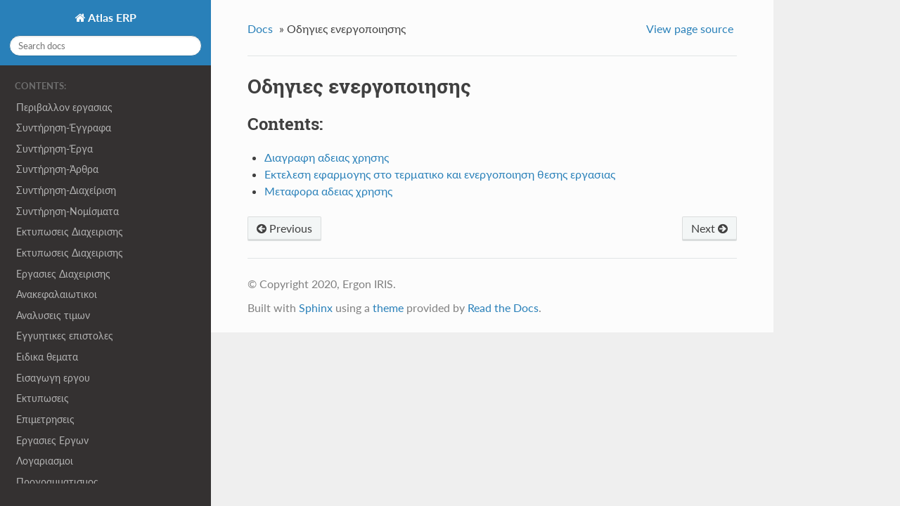

--- FILE ---
content_type: text/html
request_url: http://iris.gr/source/reference-manual/odigies-administrator/odigies-energopoiisis.html
body_size: 2951
content:


<!DOCTYPE html>
<!--[if IE 8]><html class="no-js lt-ie9" lang="en" > <![endif]-->
<!--[if gt IE 8]><!--> <html class="no-js" lang="en" > <!--<![endif]-->
<head>
  <meta charset="utf-8">
  
  <meta name="viewport" content="width=device-width, initial-scale=1.0">
  
  <title>Οδηγιες ενεργοποιησης &mdash; Atlas ERP 1.8.20 documentation</title>
  

  
  
  
  

  

  
  
    

  

  
    <link rel="stylesheet" href="../../../_static/css/theme.css" type="text/css" />
  <link rel="stylesheet" href="../../../_static/pygments.css" type="text/css" />
    <link rel="index" title="Index" href="../../../genindex.html" />
    <link rel="search" title="Search" href="../../../search.html" />
    <link rel="next" title="Διαγραφη αδειας χρησης" href="odigies-energopoiisis/diagrafi-adeias-chrisis.html" />
    <link rel="prev" title="Εγκατασταση στον server" href="odigies-egkatastasis/egkatastasi-ston-server.html" /> 

  
  <script src="../../../_static/js/modernizr.min.js"></script>

</head>

<body class="wy-body-for-nav">

   
  <div class="wy-grid-for-nav">

    
    <nav data-toggle="wy-nav-shift" class="wy-nav-side">
      <div class="wy-side-scroll">
        <div class="wy-side-nav-search">
          

          
            <a href="../../../index.html" class="icon icon-home"> Atlas ERP
          

          
          </a>

          
            
            
          

          
<div role="search">
  <form id="rtd-search-form" class="wy-form" action="../../../search.html" method="get">
    <input type="text" name="q" placeholder="Search docs" />
    <input type="hidden" name="check_keywords" value="yes" />
    <input type="hidden" name="area" value="default" />
  </form>
</div>

          
        </div>

        <div class="wy-menu wy-menu-vertical" data-spy="affix" role="navigation" aria-label="main navigation">
          
            
            
              
            
            
              <p class="caption"><span class="caption-text">Contents:</span></p>
<ul class="current">
<li class="toctree-l1"><a class="reference internal" href="../genika/periballon-ergasias.html">Περιβαλλον εργασιας</a></li>
<li class="toctree-l1"><a class="reference internal" href="../genika/syntirisi.html">Συντήρηση-Έγγραφα</a></li>
<li class="toctree-l1"><a class="reference internal" href="../genika/syntirisi.html#id3">Συντήρηση-Έργα</a></li>
<li class="toctree-l1"><a class="reference internal" href="../genika/syntirisi.html#id6">Συντήρηση-Άρθρα</a></li>
<li class="toctree-l1"><a class="reference internal" href="../genika/syntirisi.html#id9">Συντήρηση-Διαχείριση</a></li>
<li class="toctree-l1"><a class="reference internal" href="../genika/syntirisi.html#id17">Συντήρηση-Νομίσματα</a></li>
<li class="toctree-l1"><a class="reference internal" href="../diacheirisi/ektyposeis.html">Εκτυπωσεις Διαχειρισης</a></li>
<li class="toctree-l1"><a class="reference internal" href="../diacheirisi/etairies.html">Εκτυπωσεις Διαχειρισης</a></li>
<li class="toctree-l1"><a class="reference internal" href="../diacheirisi/ergasies.html">Εργασιες Διαχειρισης</a></li>
<li class="toctree-l1"><a class="reference internal" href="../erga/anakefalaiotikoi.html">Ανακεφαλαιωτικοι</a></li>
<li class="toctree-l1"><a class="reference internal" href="../erga/analyseis-timon.html">Αναλυσεις τιμων</a></li>
<li class="toctree-l1"><a class="reference internal" href="../erga/eggyitikes.html">Εγγυητικες επιστολες</a></li>
<li class="toctree-l1"><a class="reference internal" href="../erga/eidika-themata.html">Ειδικα θεματα</a></li>
<li class="toctree-l1"><a class="reference internal" href="../erga/eisagogi-ergoy.html">Εισαγωγη εργου</a></li>
<li class="toctree-l1"><a class="reference internal" href="../erga/ektyposeis.html">Εκτυπωσεις</a></li>
<li class="toctree-l1"><a class="reference internal" href="../erga/epimetriseis.html">Επιμετρησεις</a></li>
<li class="toctree-l1"><a class="reference internal" href="../erga/ergasies.html">Εργασιες Εργων</a></li>
<li class="toctree-l1"><a class="reference internal" href="../erga/logariasmoi.html">Λογαριασμοι</a></li>
<li class="toctree-l1"><a class="reference internal" href="../erga/programmatismos.html">Προγραμματισμος</a></li>
<li class="toctree-l1"><a class="reference internal" href="../erga/prometriseis.html">Προμετρησεις</a></li>
<li class="toctree-l1"><a class="reference internal" href="../erga/proypologismos.html">Προυπολογισμος</a></li>
<li class="toctree-l1"><a class="reference internal" href="../erga/proypologismos-meletis.html">Προυπολογισμος μελετης</a></li>
<li class="toctree-l1"><a class="reference internal" href="../erga/syntelestes-anatheorisis.html">Συντελεστες αναθεωρησης</a></li>
<li class="toctree-l1"><a class="reference internal" href="../erga/trapezes.html">Τραπεζες</a></li>
<li class="toctree-l1"><a class="reference internal" href="apaitiseis-hardware-software.html">Απαιτησεις hardware - software</a></li>
<li class="toctree-l1"><a class="reference internal" href="odigies-egkatastasis.html">Οδηγιες εγκαταστασης</a></li>
<li class="toctree-l1 current"><a class="current reference internal" href="#">Οδηγιες ενεργοποιησης</a><ul>
<li class="toctree-l2"><a class="reference internal" href="odigies-energopoiisis/diagrafi-adeias-chrisis.html">Διαγραφη αδειας χρησης</a></li>
<li class="toctree-l2"><a class="reference internal" href="odigies-energopoiisis/ektelesi-efarmogis-sto-termatiko-kai-energopoiisi-thesis-ergasias.html">Εκτελεση εφαρμογης στο τερματικο και ενεργοποιηση θεσης εργασιας</a></li>
<li class="toctree-l2"><a class="reference internal" href="odigies-energopoiisis/metafora-adeias-chrisis.html">Μεταφορα αδειας χρησης</a></li>
</ul>
</li>
</ul>

            
          
        </div>
      </div>
    </nav>

    <section data-toggle="wy-nav-shift" class="wy-nav-content-wrap">

      
      <nav class="wy-nav-top" aria-label="top navigation">
        
          <i data-toggle="wy-nav-top" class="fa fa-bars"></i>
          <a href="../../../index.html">Atlas ERP</a>
        
      </nav>


      <div class="wy-nav-content">
        
        <div class="rst-content">
        
          















<div role="navigation" aria-label="breadcrumbs navigation">

  <ul class="wy-breadcrumbs">
    
      <li><a href="../../../index.html">Docs</a> &raquo;</li>
        
      <li>Οδηγιες ενεργοποιησης</li>
    
    
      <li class="wy-breadcrumbs-aside">
        
            
            <a href="../../../_sources/source/reference-manual/odigies-administrator/odigies-energopoiisis.rst.txt" rel="nofollow"> View page source</a>
          
        
      </li>
    
  </ul>

  
  <hr/>
</div>
          <div role="main" class="document" itemscope="itemscope" itemtype="http://schema.org/Article">
           <div itemprop="articleBody">
            
  <div class="section" id="id1">
<h1>Οδηγιες ενεργοποιησης<a class="headerlink" href="#id1" title="Permalink to this headline">¶</a></h1>
<div class="toctree-wrapper compound">
<p class="caption"><span class="caption-text">Contents:</span></p>
<ul>
<li class="toctree-l1"><a class="reference internal" href="odigies-energopoiisis/diagrafi-adeias-chrisis.html">Διαγραφη αδειας χρησης</a></li>
<li class="toctree-l1"><a class="reference internal" href="odigies-energopoiisis/ektelesi-efarmogis-sto-termatiko-kai-energopoiisi-thesis-ergasias.html">Εκτελεση εφαρμογης στο τερματικο και ενεργοποιηση θεσης εργασιας</a></li>
<li class="toctree-l1"><a class="reference internal" href="odigies-energopoiisis/metafora-adeias-chrisis.html">Μεταφορα αδειας χρησης</a></li>
</ul>
</div>
</div>


           </div>
           
          </div>
          <footer>
  
    <div class="rst-footer-buttons" role="navigation" aria-label="footer navigation">
      
        <a href="odigies-energopoiisis/diagrafi-adeias-chrisis.html" class="btn btn-neutral float-right" title="Διαγραφη αδειας χρησης" accesskey="n" rel="next">Next <span class="fa fa-arrow-circle-right"></span></a>
      
      
        <a href="odigies-egkatastasis/egkatastasi-ston-server.html" class="btn btn-neutral" title="Εγκατασταση στον server" accesskey="p" rel="prev"><span class="fa fa-arrow-circle-left"></span> Previous</a>
      
    </div>
  

  <hr/>

  <div role="contentinfo">
    <p>
        &copy; Copyright 2020, Ergon IRIS.

    </p>
  </div>
  Built with <a href="http://sphinx-doc.org/">Sphinx</a> using a <a href="https://github.com/rtfd/sphinx_rtd_theme">theme</a> provided by <a href="https://readthedocs.org">Read the Docs</a>. 

</footer>

        </div>
      </div>

    </section>

  </div>
  


  

    <script type="text/javascript">
        var DOCUMENTATION_OPTIONS = {
            URL_ROOT:'../../../',
            VERSION:'1.8.20',
            LANGUAGE:'None',
            COLLAPSE_INDEX:false,
            FILE_SUFFIX:'.html',
            HAS_SOURCE:  true,
            SOURCELINK_SUFFIX: '.txt'
        };
    </script>
      <script type="text/javascript" src="../../../_static/jquery.js"></script>
      <script type="text/javascript" src="../../../_static/underscore.js"></script>
      <script type="text/javascript" src="../../../_static/doctools.js"></script>

  

  
  
    <script type="text/javascript" src="../../../_static/js/theme.js"></script>
  

  <script type="text/javascript">
      jQuery(function () {
          SphinxRtdTheme.Navigation.enable(true);
      });
  </script> 

</body>
</html>